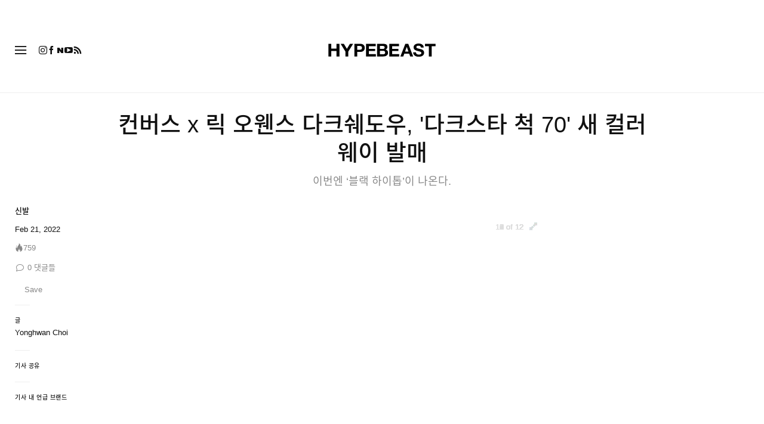

--- FILE ---
content_type: text/plain;charset=UTF-8
request_url: https://c.pub.network/v2/c
body_size: -111
content:
1619f760-a915-457d-88ce-0e046b88c474

--- FILE ---
content_type: text/plain;charset=UTF-8
request_url: https://c.pub.network/v2/c
body_size: -258
content:
14a531e0-62ce-4443-af27-13ba70c8b9d0

--- FILE ---
content_type: image/svg+xml
request_url: https://hypebeast.kr/bundles/hypemasternavigationbar/assets/ic_cross.svg
body_size: 101
content:
<svg width="20" height="20" viewBox="0 0 20 20" fill="none" xmlns="http://www.w3.org/2000/svg">
<path d="M6 6L14 14" stroke="#888888" stroke-linecap="round"/>
<path d="M14 6L6 14" stroke="#888888" stroke-linecap="round"/>
</svg>
